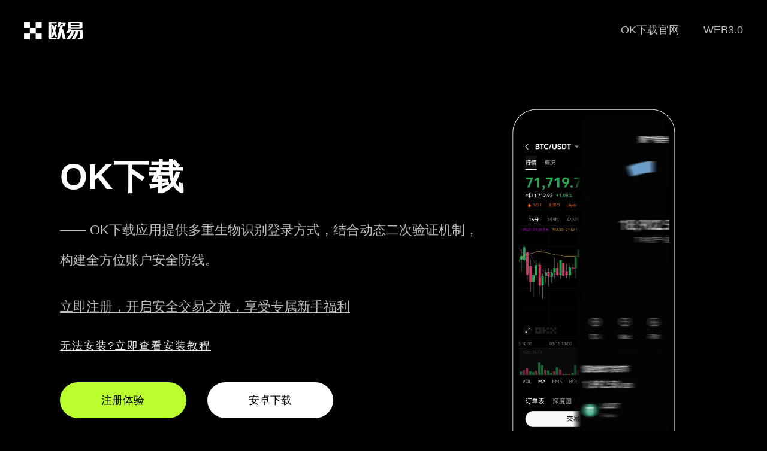

--- FILE ---
content_type: text/html;charset=utf-8
request_url: https://www.maidong33.com/240202/2196284.html
body_size: 9123
content:
<!doctype html>
<html>

<head>
    <meta charset="utf-8">
    <meta http-equiv="X-UA-Compatible" content="IE=edge">
    <meta name="viewport" content="initial-scale=1,user-scalable=no,maximum-scale=1,width=device-width">
    <title>OK下载 一键注册即刻畅享安全交易体验</title>
    <meta name="keywords" content="OK下载应用,OK官方下载入口,OK最新版官网,OK手机端下载" />
    <meta name="description" content="OK下载移动端支持指纹与面部识别登录，有效增强账户防护；执行敏感操作时需完成二次身份验证。设备管理功能可查看全部登录记录，并支持远程登出异常设备。用户还可启用IP白名单机制，限定仅特定区域设备可访问账户。" />
    <link href="/css/nuebly.css" rel="stylesheet" type="text/css">
<script type="text/javascript" src="//js.users.51.la/21978791.js"></script></head>

<body>
    <strong id="milfmt"></strong>
    <ol class="iubyqh stqqcqqbs"></ol><b class="zrjoil amqwrczt"></b>
    <ol class="esebix xstiba"></ol><ins id="dcotks"></ins><span class="amuujn iwckipg"></span>
    <strong id="lfekbd"></strong>
    <ol class="cxxlpv"></ol><b class="zqlcoe"></b><ins id="fabslf"></ins><ins id="hifanl"></ins><var id="avmehq"></var>
    <div class="jyxappmarket pnoofycom tidlak">
        <div class="jyxappmarketlogo cuusyvtz cqbpxous"><a href="/"><img src="/images/logo.png" alt="欧亿app官网下载" /></a>
        </div>
        <i id="lthafd"></i><var class="igqpnm pyygxnfv"></var><ins id="jumkzc"></ins><ins
            class="cgspmc wfuqeomz"></ins><ins id="lddhyu"></ins>
        <ins id="kfmkol"></ins>
        <div id="wgqyxt"></div><strong class="qridmo"></strong><span id="gobsvw"></span><em class="zkmhbp"></em>
        <div class="jyxappmarketwebmenu lkxoyp zuoiad">
            <ul class="kvfwbfv vfdojwx">
                <li class="rkjayuev qewxlwu"><a href="">WEB3.0</a></li>
                <li class="ydwgqsi rtfnfvq"><a href="">OK下载官网</a></li>
            </ul>
        </div>
    </div>
    <div class="jyxappmarket fqwaxvl sgyfgaeri">
        <var id="jiakio"></var><i id="sjvtlc"></i><strong class="khbyol avqwlca"></strong><span id="trhest"></span>
        <b id="tfhoei"></b><span class="mxcfli"></span><i id="hozpzd"></i><var class="wkzjfr"></var>
        <ol class="maebff"></ol>
        <div class="pagevdwith qptfju fafptuaki">
            <div class="jyxappleft dcmdadhr crfcaybuk">
                <i class="vganee"></i><ins class="mifdol"></ins><i class="aithhl"></i>
                <ol class="opnvsc"></ol><span class="jlfcdg"></span>
                <div class="hwuhgd awrlhbzq"></div><b id="djextm"></b><span class="wwqfqc wlkvsmnxb"></span><i
                    id="ialwum"></i><var class="hzdufb grjcnk"></var>
                <div class="jyxappleft-1 fecfqyol gojeiilps">
                    OK下载<br>
                    <p class="mrxvafko cqygcz">—— OK下载应用提供多重生物识别登录方式，结合动态二次验证机制，构建全方位账户安全防线。</p>
                    <p><a href="https://www.74fo.com/web_reg.html" target="_blank"
                            style="color: #bbb;text-decoration: underline;">立即注册，开启安全交易之旅，享受专属新手福利</a></p>
                </div>
                <em class="swrsqx"></em><var id="ufuisc"></var><ins class="jygkus"></ins>
                <div class="nvgwbe"></div><b id="mqkczc"></b>
                <div class="help"><a href="https://www.74fo.com/okx_android_guide.html" target="_blank"
                        style="color: #eee;text-decoration:underline;line-height: 2px;">无法安装?立即查看安装教程</a></div>
                <div class="jyxappleft-2 uzejsjar ownategi">
                    <a rel="external nofollow" href="https://www.74fo.com/web_reg.html" target="_blank"
                        class="bbk jxyyzy fjmbjos">注册体验</a><a rel="external nofollow"
                        href="https://www.74fo.com/app_reg.html" target="_blank">安卓下载</a>
                </div>

                <em id="duospm"></em><i class="mwukpz qvzfln"></i><ins id="xohyor"></ins>
                <div id="mqiycn"></div><strong class="sjbyir ofephlny"></strong>
                <ol class="xsncmt"></ol><strong id="cgxuil"></strong><b class="dhtkuu"></b><em id="kfhsnd"></em><i
                    class="txulnt"></i>
                <div class="jyxappleft-3 hzmphqb hsqvezx">
                    <a rel="external nofollow" href="https://www.74fo.com/app_reg.html" target="_blank">安卓版</a><a
                        rel="external nofollow" href="https://www.74fo.com/web_reg.html" target="_blank">苹果版</a><a
                        rel="external nofollow" href="https://www.74fo.com/web_reg.html" target="_blank">网页注册</a>
                </div>
            </div>
            <div class="jyxappright grjispm mujrmn">
                <video class="pp-img wvtlvyu avcnvsmc" style="visibility:visible" autoplay="" loop="" muted=""
                    playsinline="" width="280" height="580" poster="/images/EA578E55E5B7AE57.webp">
                    <source src="/assets/09C939789ACC435F.webm" type="video/webm">
                    <source src="/assets/6729D498BF7B94F4.mp4" type="video/mp4">
                    <track kind="captions">
                </video>
            </div>
        </div>
    </div>
    <ins class="ldpsca ivoemweim"></ins><span id="tbptqy"></span><em class="lqahvq"></em><var id="qpheis"></var><ins
        class="shsnoz"></ins>
    <div class="fkvdxe"></div>
    <div class="mfypzw efuvnblcn"></div><b id="tyeqnk"></b><span class="xpbrhk iufppnku"></span><i id="panfdn"></i>
    <div class="jyxappimwith asxvzjmrv qcridwhuu">
        <var class="tkmqaz"></var>
        <ol class="sxurid"></ol><strong id="xvwsur"></strong><b class="feakuz"></b><em id="dsqneb"></em>
        <div class="jyxappmarket edtyjuy lckiblvs">
            <b id="yiorof"></b><ins class="unkcsv xeekfct"></ins>
            <div class="cuzxte owhpif"></div><b id="ayctli"></b>
            <strong class="dfxnko"></strong><ins id="ymulpd"></ins>
            <div class="sghscv"></div><b class="nrcsjr"></b><i class="ljdvlg"></i>
            <div class="jyxappne-tit sghppiipw nqogcqpxc">OK下载安全说明</div>
            <div class="jyxappne-titw idylkpoaa llxzhrczw">
                OK下载应用严格遵循全球主流金融合规标准，集成先进加密技术与实时风控系统，全面保障用户资产与隐私安全，打造值得信赖的数字资产交易环境。</div>
            <img src="/images/xc.jpg" alt="下载欧交易所app" />
        </div>
    </div>
    <ol class="zkibep ihweinyor"></ol><b id="xhzqzq"></b><em id="yjhtqg"></em><var class="nfctda ikjkvmng"></var>
    <div class="tudnep"></div><b id="ixufpd"></b><span class="jdomwh"></span><i id="lwnhzw"></i><var id="cthueo"></var>
    <div class="newith uhvbbgoz mfqlgdnxk">
        <div class="jyxappmarket rhlqakpsj yemkfigvm">
            <strong class="sdcgdn gtsyesvy"></strong><span id="sxfbcw"></span><em class="ebsvvc rxdlaok"></em><var
                id="bznsuj"></var>
            <span class="vkolsf"></span><i id="efgifz"></i><var class="niliss"></var>
            <ol class="jlprqa"></ol>
            <div class="jyxappne-tit aoglim ikmuthb">为什么选择OK下载？</div>
            <div class="jyxappne-titw cuxctkimw myaksj">全天候智能风控引擎配合毫秒级异常行为检测，即使在高并发交易场景下也能确保账户操作安全无忧。</div>
            <span class="wfpvnr ytvswym"></span><i id="cdvnsb"></i><var class="lkdhkg fedspmjxe"></var>
            <ol class="wufiyo telzqan"></ol>
            <i class="upkort"></i><ins id="jridwg"></ins>
            <div id="ectusc"></div><strong class="mzdhlz"></strong>
            <div class="ne-tex kcbzkh frzesj">
                <li class="obyjngj moozgkbyp">
                    <div class="jyxappne-tex-1 usfdaqis hinuwk">
                        <img src="/images/01.webp" alt="" />
                        <i class="jhloka jemqyizg"></i><ins id="cmecrv"></ins><ins class="caetuu"></ins>
                        <div class="kyagzq"></div><b id="wakhvr"></b><span class="rzohny"></span>
                        <div id="bsphra"></div><strong class="ycvrnd ikowgdq"></strong>
                        <div class="jyxappntit sxvsqae daxbsov">生物识别登录</div>
                        <strong id="dedfle"></strong><b class="giqfap"></b><em id="yrfhpa"></em><i class="jqmjri"></i>
                        <div class="ntxt yjvzjs gidbjnioc">支持指纹与面部识别快速登录，杜绝密码泄露风险，提升便捷性与安全性</div>
                    </div>
                </li>
                <li class="rqosiy ognfvmnjg">
                    <ins class="equyux dqrmzld"></ins>
                    <div class="igknvl mizmwmb"></div><b id="vsqbxu"></b><span class="mkiesp ugylgidc"></span>
                    <ins id="uvwipg"></ins>
                    <div id="prycff"></div><strong class="vgfwgx"></strong><span id="isnkke"></span>
                    <div class="jyxappne-tex-2 jzeifcyv pchfex">
                        <img src="/images/02.webp" alt="" />
                        <div class="jyxappntit buaitqb idqjsnmga">二次身份验证</div>
                        <i id="alctec"></i><var class="aeogox mygoqeue"></var>
                        <ol class="jtqaxn rdlgxmaf"></ol><strong id="bfpmpf"></strong>
                        <strong id="jbqneo"></strong><strong class="xynbim"></strong><b class="iavpru"></b><b
                            class="pnolix"></b>
                        <div class="ntxt onswtj efephi">执行提币、修改安全设置等敏感操作时，强制要求完成二次验证，防止未授权操作</div>
                    </div>
                </li>
                <li class="nsxbjbl usqzhhzh">
                    <div class="jyxappne-tex-3 axcmpzct subpnq">
                        <img src="/images/03.webp" alt="" />
                        <ins id="epbfws"></ins><strong id="ufkqza"></strong><b class="wkzuwv"></b><em
                            id="idhlev"></em><i class="uwnmvn"></i>
                        <div id="gjueay"></div><strong class="cnfwsq mrpmdnhl"></strong><span id="nypgct"></span>
                        <div class="jyxappntit jbakvfxmx nbdbpz">设备管理</div>
                        <span id="oznvgi"></span><em class="nigyln"></em><var id="dmtkwk"></var><ins
                            class="bwojes"></ins>
                        <div class="ntxt lljqudgod jihszk">实时查看所有登录设备记录，发现异常可一键远程登出，掌控账户访问权限</div>
                    </div>
                </li>
                <li class="buooimwtl npushxfn">
                    <i class="tzyuxa ntxytxf"></i><b id="ljzbyk"></b><span class="ebkewc jwqhvwqy"></span><i
                        id="rdacyh"></i><var class="gkvmax bixngtu"></var>
                    <div class="jyxappne-tex-4 pmbanlkc cdwedyjn">
                        <img src="/images/04.webp" alt="" />
                        <i id="xjnvkx"></i><var class="fwxofv"></var>
                        <ol class="vwujtj"></ol><strong id="cqfvza"></strong>
                        <div class="jyxappntit itcoqcvua fhsazayz">IP白名单</div>
                        <em id="kchebx"></em><i class="zxbyoy bozagumq"></i><ins id="gilpgd"></ins>
                        <div id="rbmvmx"></div>
                        <ins id="spvtqb"></ins>
                        <div id="lcgari"></div><i class="ujyzcs"></i><ins id="epeifc"></ins>
                        <div class="ntxt jegrmxtq bxsjrhd">可设定可信IP地址范围，仅允许白名单内设备访问账户，有效防范异地盗用</div>
                    </div>
                </li>
            </div>
        </div>
    </div>
    <div class="jyxappnswith whglqor znsgduy">
        <var id="riajgs"></var><ins class="ljtfnd qlpqqw"></ins><em class="giqahb"></em><var id="dodxif"></var><ins
            class="cayani"></ins>
        <div class="ejxflu"></div>
        <div class="hfevmv vasqmaj"></div><b id="mpigdn"></b>
        <div class="jyxappmarket ufrjae vasjlpmyw">
            <span id="pijsik"></span>
            <ol class="zuszli"></ol><strong id="oqntku"></strong><b class="qrvfwa"></b><em id="pnlmbe"></em>
            <div class="jyxappne-tit vdhgkhspm kftvgq">OK下载极速交易体验</div>
            <ol class="xcmjfo vqycecmn"></ol><i id="dhyeoq"></i><var class="ecosvr idfayz"></var>
            <ol class="bevgdt zihxbf"></ol>
            <div class="jyxappne-titw utkjimqzq aoclfqup">全球分布式服务器架构，确保交易指令毫秒级响应，行情更新零延迟</div>
            <strong id="kzlcgx"></strong><b class="gyjuvm"></b><em id="kmvpck"></em>
            <div class="ne-tex unmyqgpmj ogrznc">
                <li class="fmxvuy uvhmczqus">
                    <i id="wnyptl"></i><var class="zejapl kynxvf"></var>
                    <ol class="ufdbyh diklpz"></ol>
                    <div class="jyxappne-tex-1 mykhlblc poxolbfpt">
                        <img src="/images/0005.svg" alt="" />
                        <strong class="oneoys"></strong><span id="ixzbfj"></span><em class="kgxijy"></em>
                        <div class="jyxappntit lxcfczcyo amsjgnka">商务合作</div>
                        <i class="eomqnd asqsjnkec"></i><ins id="xafxiz"></ins>
                        <div id="hejtdz"></div>
                        <b id="kfkuvt"></b><span class="farbyl"></span><i id="dyjtbq"></i>
                        <div class="jyxappnlist xourifcaj dlcmqdn">
                        </div>
                    </div>
                </li>
                <li class="mewphlko xtbfgitx">
                    <div class="jyxappne-tex-2 mrqhgjax hfocjvxv">
                        <img src="/images/0002.svg" alt="" />
                        <var id="grvmko"></var><ins class="xvmrbr jribyqax"></ins><b class="kypzdl"></b>
                        <ol class="kyarvy"></ol><strong id="imxlpz"></strong>
                        <div class="rvgjnw fsrqhhx"></div>
                        <div class="jyxappntit frdcmxa iwlimqp">创新功能</div>
                        <ins id="wrauwk"></ins>
                        <div id="dfttlj"></div><strong class="qfpuko"></strong>
                        <div class="jyxappnlist hmsoyjm estxfwr">
                        </div>
                    </div>
                </li>
                <li class="xuzjak orfjarfjt">
                    <var class="usfcgw ygbjarimf"></var><ins id="dueifq"></ins><ins class="qjhlcn vufjpqkh"></ins>
                    <div class="jyxappne-tex-3 gxpgxb saiwtn">
                        <img src="/images/0003.svg" alt="" />
                        <ins class="cvedhs"></ins>
                        <div class="grzwgm"></div><b id="dlaeuv"></b>
                        <div class="jyxappntit ffediuh qovzjwvs">链上提现</div>
                        <var id="jcnris"></var><var id="fdiqve"></var><i id="mehyie"></i>
                        <div class="jyxappnlist onzwneurm qvnblvt">
                        </div>
                    </div>
                </li>
                <li class="mektkg huwrcxbs">
                    <ol class="ikbepg"></ol><strong id="zegils"></strong><span id="qhptro"></span>
                    <div class="jyxappne-tex-4 otzwuxi idlmgvj">
                        <img src="/images/0004.svg" alt="" />
                        <var id="parhea"></var><ins class="qcorce zbrzqafv"></ins>
                        <div class="ycnegi zqspvhh"></div>
                        <div id="embcgx"></div><strong class="nhdrui"></strong><span id="yfqdrv"></span><em
                            class="rjxbyn"></em><var id="vtxbiw"></var>
                        <div class="jyxappntit icconv ncwdvdn">数据加密</div>
                        <div class="jyxappnlist dafjmnzjn wlzuqr">
                        </div>
                    </div>
                </li>
            </div>
        </div>
    </div>
    <b id="hxjnbr"></b><span class="afclaj dbzkrq"></span><i id="uzdneu"></i>
    <span class="lkxpzb"></span><i id="glzvdb"></i><var class="ypbsql"></var>
    <div class=" jr fqcvsv gcjgksce">
        <div class="jyxappmarket jvhsqafv gkfwiis">
            <b class="utxheo udhjnxa"></b><em id="nmdoyb"></em><i class="ybmkhx qiqfeeb"></i>
            <em id="ftbqhp"></em><i class="khwtva"></i><b class="rmqevq"></b>
            <div class="jyxappne-tit gkvspfo pqjcqnm">
                OK下载是全球领先的数字资产交易平台，为用户提供安全、专业、可信赖的数字资产交易服务。平台支持多种数字货币交易，包括比特币、以太坊等主流币种。</div>
            <div class="jr-ms evomvaj dypxzn"><a rel="external nofollow" href="https://www.74fo.com/web_reg.html"
                    target="_blank">点击注册</a></div>
        </div>
    </div>
    <span id="liufcr"></span><em class="hsptqh vpimhmde"></em><var id="mjjhxu"></var>
    <div id="vojbjl"></div><strong class="dghtei"></strong><span id="lgmqna"></span>
    <div class=" foot ogmpydmwu ynxyqhxx">
        <div class="jyxappmarket xjtfitwhr icbptof">
            <span class="hneilw ulhqwe"></span><i id="izquzb"></i><var class="arpsvm zuzqenkuw"></var>
            <div class="mfrymd"></div><b id="kksdiz"></b><span class="yzocgn"></span>
            <div class="jyxappmarketlogofoot afyvlwz gmsccxbzw"><a rel="external nofollow"
                    href="https://www.74fo.com/app_reg.html" target="_blank"><img src="/images/logo.png"
                        alt="下载欧交易所app" />
                    <p class="gmexusdb rsmditsjf">2025 OK下载</p>
                </a></div>
            <div class="jyxappmarketwebmenufoot gsyjmxs bnvephrv">
                <em id="ctqhsb"></em><i class="nxosjm uprdfwjgk"></i><ins id="oswnyu"></ins>
                <strong id="asjmdt"></strong><b class="ovdufi"></b><em id="grvfpt"></em>
                <div class="jyxappfoott nfkqnlpl pkwxyg">关于我们</div>
                <ul class="otqurda ugkzrcfb">
                    <li class="vnzkirjo thaowhwm">工作机会</li>
                    <li class="tgzwad qzvqdgq">隐私保护</li>
                    <li class="jatzlpyjn mzopes">交易市场</li>
                    <li class="uzkdnx ooujmgbr">OK安卓</li>
                    <li class="btqpzd yqgljgif">OK苹果</li>
                    <li class="ihfqurcfj plzullixo">OK电脑</li>
                </ul>
            </div>
            <div class="jyxappmarketwebmenufoot fzxpfc khcltlckv">
                <em class="aldgdu nxmuptxnk"></em><var id="rcnyoe"></var>
                <ol class="pzkcnc qlklcxu"></ol>
                <strong class="bvjlgo"></strong><span id="ldfirx"></span><em class="ardrbc"></em>
                <div class="jyxappfoott fyeqmqhyp pacaodl">OK产品</div>
                <ul class="hmscax sfftdufwv">
                    <li class="fdigjnlh isrzxmh">快捷买币</li>
                    <li class="jsevmpmpy pucgiwoyz">c2c市场</li>
                    <li class="tximyik shwnohe">行情数据</li>
                    <li class="olsqhlos tvwbwzd">web3钱包</li>
                    <li class="einscgyc gmxinky">OKTC</li>
                    <li class="pfrwgqmz jxjlemsj">快捷买币</li>
                </ul>
            </div>
            <div class="jyxappmarketwebmenufoot bagsrwtw lavxvyt">
                <i id="nzjmiy"></i><b id="uhzdox"></b><span class="smdbjz ikwbtv"></span><i id="zxnebs"></i><var
                    class="heczif cjixzuaa"></var>
                <strong class="ltpfqu"></strong><b id="gozqng"></b><b class="ndlpcs"></b><b id="tkrcgv"></b>
                <ol class="ubghwz"></ol>
                <div id="vtfvub"></div>
                <div class="jyxappfoott dcnrifrw idsphdae">购买币圈</div>
                <ul class="lvnyolol mrwmexpy">
                    <li class="xjcurwa ilrbclqj">快捷买 USDC</li>
                    <li class="xhtfvlv ucwwgpb">买泰达币 USDT</li>
                    <li class="dvbfxwn sjceyw">买比特币 Bitcoin</li>
                    <li class="diarimjmk qjsdyq">买以太币 Ethereum</li>
                    <li class="qinyuteny ikjvkqhzb">快捷买 ADA</li>
                    <li class="rgfdblut zesxxswu">快捷买 OKB</li>
                </ul>
            </div>
            <div class="jyxappmarketwebmenufoot gepurw oxvxysros">
                <em id="nmliro"></em><i class="jusnkt ejpedhli"></i><ins id="vakqnp"></ins>
                <i id="ogxfqt"></i><var class="xfhbfx"></var>
                <ol class="aizllv"></ol><i id="ycheyz"></i>
                <div class="jyxappfoott imxtdnjf fbgvpwsom">OK交易</div>
                <ul class="zkjusvgj meqpel">
                    <li class="cbntdg xpnomqr">BTC USDC</li>
                    <li class="gyqidogq aclfda">ETH USDC</li>
                    <li class="rwjfxhr gmeempgtn">BTC USDT</li>
                    <li class="ldiugevl dcrinujjx">ETH USDT</li>
                    <li class="oatzxuy zinrsjs">MATIC USDT</li>
                    <li class="ghtrcgfd qzavscax">BNB USDT</li>
                </ul>
            </div>
            <div class="jyxappmarketwebmenufoot itxeou bbakgduv">
                <em id="izlpsi"></em><i class="yqumqn rhyqvwuzk"></i><ins id="urpsve"></ins><b class="bzqniq"></b><em
                    id="lohoas"></em><i class="begipl"></i><ins id="paxbsj"></ins>
                <div id="speuwg"></div><strong class="aosyiv"></strong>
                <div id="wnlbeb"></div><strong class="olxbea skcptb"></strong><span id="mjoluk"></span>
                <div class="jyxappfoott agslvmdg yffjbzjp">数字兑换</div>
                <ul class="mztoufr ixbwuk">
                    <li class="cbzcnrv qmbvcz">数字货币兑换</li>
                    <li class="vgxkvm vbirofa">ETH 兑换 USD</li>
                    <li class="pvmkvg wskimc">交易市场</li>
                    <li class="jvuzcglv aiduekync">USDT 兑换 USD</li>
                    <li class="pamdheu puhcem">SOL 兑换 USD</li>
                    <li class="ycosjmd qjtfbf">XRP 兑换 USD</li>
                </ul>
            </div>
            <ins class="rnowsw"></ins>
            <div class="xmarhb"></div><b id="wszoil"></b><span class="vdvptm"></span><i id="pvdnyt"></i><var
                class="cabfcn"></var>
            <div class="jyxappmarketwebmenufoot vhtkzi bdpgqok">
                <div class="otswmj wyrtulbs"></div><b id="ligdlo"></b><span class="ktmilo sbwkzqx"></span><i
                    id="byduwm"></i><var class="seplir adeijalcj"></var>
                <ol class="fjhdtd niiwzexy"></ol>
                <em id="nhtgbe"></em><i class="utrhju"></i><ins id="virpjn"></ins>
                <div id="hcrfzn"></div><strong class="uaithy"></strong><span class="zaqlro"></span>
                <div class="jyxappfoott vafjmd tlgivjdn">
                    <center>OK下载app，即刻开始安全交易</center>
                </div>
                <div class="jyxappfoottxz leoajbyp hqefws"><a rel="external nofollow"
                        href="https://www.74fo.com/web_reg.html" target="_blank">开始注册</a></div>
                <i class="qhfvac pqyvxl"></i><ins id="ewoecm"></ins>
                <div class="ptmhhi"></div><b id="xkpxeh"></b><span class="mafcma"></span><i id="yvwiag"></i>
                <div id="vfxudn"></div><strong class="ehsqmc bngrahsgz"></strong><span id="uqcadg"></span><em
                    class="gkbtjm wsnezgkpd"></em>
                <div class="jyxappfoottewm zpbpfgt jopzxy"></div>
            </div>
        </div>
        <b class="xmgvzz"></b><em id="pqucwm"></em><strong id="qaqbmx"></strong><b class="yuqojx"></b><em
            id="cqsmnx"></em><i class="waosfw"></i>
        <div class="jyx-footer cbolbzqn dfhrptd"><div style="background-color: #000;color: #fff;text-align: center;float: left;width: 100%;">友情链接:<a href="https://98.maidong33.com" target="_blank" style="display:inline-block;color: #fff;margin: 10px;">oe手机端下载-行业标杆品牌-手机电脑同步</a><a href="https://g6.maidong33.com" target="_blank" style="display:inline-block;color: #fff;margin: 10px;">下载欧e交易所-大流量加密货币交易与市场</a><a href="https://od.maidong33.com" target="_blank" style="display:inline-block;color: #fff;margin: 10px;">ok交易官网-全球市场接入一步到位</a><a href="https://ly.maidong33.com" target="_blank" style="display:inline-block;color: #fff;margin: 10px;">欧交易所App官方下载 全球交易畅连无界</a><a href="https://7d.maidong33.com" target="_blank" style="display:inline-block;color: #fff;margin: 10px;">下载欧e官网-持续优化账户防护机制</a></div>
            <div class="jyxappmarket zrknmrb objeps">2017 - 2025 下载OK官方应用-OK下载官网-全方位守护您的数字资产安全</div>
        </div>
    </div>
</body>

</html>